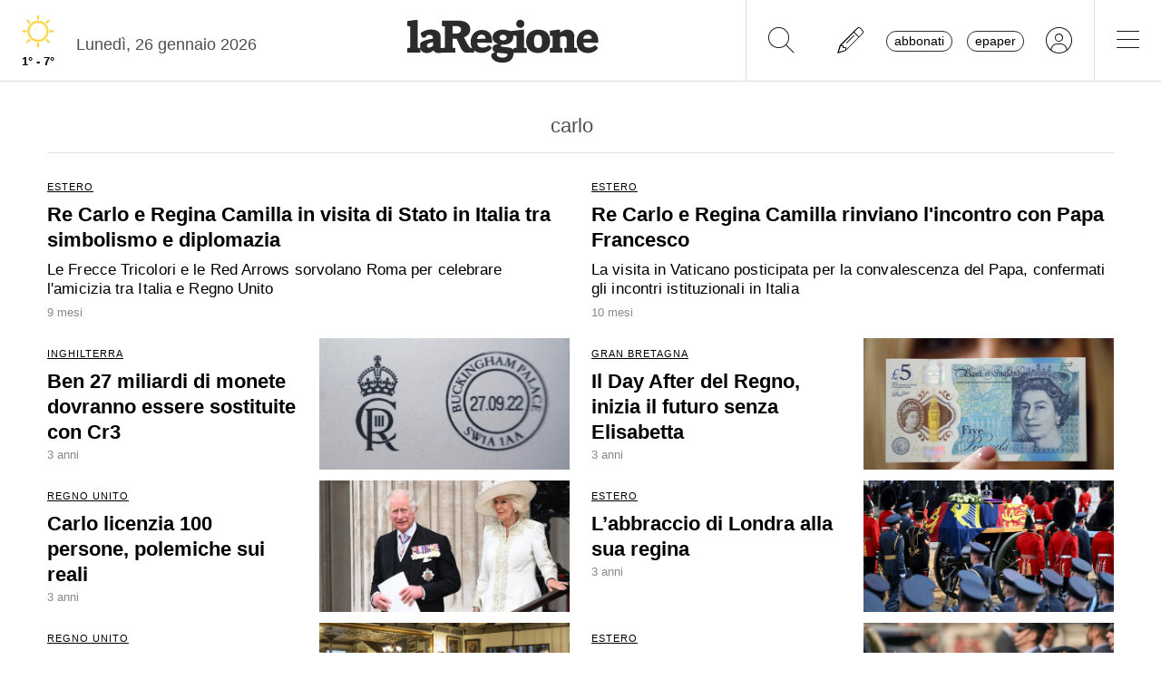

--- FILE ---
content_type: text/javascript
request_url: https://www.laregione.ch/lib/mbd5/js/modules/chips.min.js?fmt=b66a0c8e
body_size: 14919
content:
!function(t,e){"object"==typeof exports&&"object"==typeof module?module.exports=e():"function"==typeof define&&define.amd?define("chips",[],e):"object"==typeof exports?exports.chips=e():t.chips=e()}(this,function(){return n=[function(t,e,n){"use strict";var n=n(45),r=n.all;t.exports=n.IS_HTMLDDA?function(t){return"function"==typeof t||t===r}:function(t){return"function"==typeof t}},function(t,e,n){"use strict";var n=n(24),r=Function.prototype,i=r.call,r=n&&r.bind.bind(i,i);t.exports=n?r:function(t){return function(){return i.apply(t,arguments)}}},function(t,e,n){"use strict";t.exports=function(t){try{return!!t()}catch(t){return!0}}},function(n,t,e){"use strict";!function(t){function e(t){return t&&t.Math===Math&&t}n.exports=e("object"==typeof globalThis&&globalThis)||e("object"==typeof window&&window)||e("object"==typeof self&&self)||e("object"==typeof t&&t)||function(){return this}()||this||Function("return this")()}.call(this,e(70))},function(t,e,n){"use strict";var r=n(3),i=n(26),o=n(5),s=n(42),c=n(43),n=n(44),a=r.Symbol,u=i("wks"),l=n?a.for||a:a&&a.withoutSetter||s;t.exports=function(t){return o(u,t)||(u[t]=c&&o(a,t)?a[t]:l("Symbol."+t)),u[t]}},function(t,e,n){"use strict";var r=n(1),i=n(29),o=r({}.hasOwnProperty);t.exports=Object.hasOwn||function(t,e){return o(i(t),e)}},function(t,e,n){"use strict";n=n(2);t.exports=!n(function(){return 7!==Object.defineProperty({},1,{get:function(){return 7}})[1]})},function(t,e,n){"use strict";var r=n(6),i=n(47),o=n(46),s=n(8),c=n(48),a=TypeError,u=Object.defineProperty,l=Object.getOwnPropertyDescriptor,f="enumerable",p="configurable",h="writable";e.f=r?o?function(t,e,n){var r;return s(t),e=c(e),s(n),"function"==typeof t&&"prototype"===e&&"value"in n&&h in n&&!n[h]&&(r=l(t,e))&&r[h]&&(t[e]=n.value,n={configurable:(p in n?n:r)[p],enumerable:(f in n?n:r)[f],writable:!1}),u(t,e,n)}:u:function(t,e,n){if(s(t),e=c(e),s(n),i)try{return u(t,e,n)}catch(t){}if("get"in n||"set"in n)throw a("Accessors not supported");return"value"in n&&(t[e]=n.value),t}},function(t,e,n){"use strict";var r=n(9),i=String,o=TypeError;t.exports=function(t){if(r(t))return t;throw o(i(t)+" is not an object")}},function(t,e,n){"use strict";var r=n(0),n=n(45),i=n.all;t.exports=n.IS_HTMLDDA?function(t){return"object"==typeof t?null!==t:r(t)||t===i}:function(t){return"object"==typeof t?null!==t:r(t)}},function(t,e,n){"use strict";var n=n(24),r=Function.prototype.call;t.exports=n?r.bind(r):function(){return r.apply(r,arguments)}},function(t,e,n){"use strict";var r=n(6),i=n(7),o=n(36);t.exports=r?function(t,e,n){return i.f(t,e,o(1,n))}:function(t,e,n){return t[e]=n,t}},function(t,e,n){"use strict";var r=n(37),n=n(41);r({target:"RegExp",proto:!0,forced:/./.exec!==n},{exec:n})},function(t,e,n){"use strict";var r=n(68),i=n(15);t.exports=function(t){return r(i(t))}},function(t,e,n){"use strict";var n=n(1),r=n({}.toString),i=n("".slice);t.exports=function(t){return i(r(t),8,-1)}},function(t,e,n){"use strict";var r=n(25),i=TypeError;t.exports=function(t){if(r(t))throw i("Can't call method on "+t);return t}},function(t,e,n){"use strict";var s=n(0),c=n(7),a=n(55),u=n(28);t.exports=function(t,e,n,r){var i=(r=r||{}).enumerable,o=void 0!==r.name?r.name:e;if(s(n)&&a(n,o,r),r.global)i?t[e]=n:u(e,n);else{try{r.unsafe?t[e]&&(i=!0):delete t[e]}catch(t){}i?t[e]=n:c.f(t,e,{value:n,enumerable:!1,configurable:!r.nonConfigurable,writable:!r.nonWritable})}return t}},function(t,e,n){"use strict";var r=n(98),i=String;t.exports=function(t){if("Symbol"===r(t))throw TypeError("Cannot convert a Symbol value to a string");return i(t)}},function(t,e,n){"use strict";var r=n(13),i=n(69),o=n(35),s=n(23),c=n(7).f,a=n(84),u=n(94),l=n(19),n=n(6),f="Array Iterator",p=s.set,h=s.getterFor(f),s=(t.exports=a(Array,"Array",function(t,e){p(this,{type:f,target:r(t),index:0,kind:e})},function(){var t=h(this),e=t.target,n=t.kind,r=t.index++;if(!e||r>=e.length)return t.target=void 0,u(void 0,!0);switch(n){case"keys":return u(r,!1);case"values":return u(e[r],!1)}return u([r,e[r]],!1)},"values"),o.Arguments=o.Array);if(i("keys"),i("values"),i("entries"),!l&&n&&"values"!==s.name)try{c(s,"name",{value:"values"})}catch(t){}},function(t,e,n){"use strict";t.exports=!1},function(t,e,n){"use strict";function r(){}function i(t){t.write(v("")),t.close();var e=t.parentWindow.Object;return t=null,e}var o,s=n(8),c=n(73),a=n(33),u=n(32),l=n(82),f=n(30),n=n(34),p="prototype",h="script",d=n("IE_PROTO"),v=function(t){return"<"+h+">"+t+"</"+h+">"},g=function(){try{o=new ActiveXObject("htmlfile")}catch(t){}g="undefined"==typeof document||document.domain&&o?i(o):(t=f("iframe"),e="java"+h+":",t.style.display="none",l.appendChild(t),t.src=String(e),(e=t.contentWindow.document).open(),e.write(v("document.F=Object")),e.close(),e.F);for(var t,e,n=a.length;n--;)delete g[p][a[n]];return g()};u[d]=!0,t.exports=Object.create||function(t,e){var n;return null!==t?(r[p]=s(t),n=new r,r[p]=null,n[d]=t):n=g(),void 0===e?n:c.f(n,e)}},function(t,e,n){"use strict";var r=n(3),i=n(0);t.exports=function(t,e){return arguments.length<2?(n=r[t],i(n)?n:void 0):r[t]&&r[t][e];var n}},function(t,e,n){"use strict";var r=n(80);t.exports=function(t){t=+t;return t!=t||0==t?0:r(t)}},function(t,e,n){"use strict";var r,i,o,s,c=n(83),a=n(3),u=n(9),l=n(11),f=n(5),p=n(27),h=n(34),n=n(32),d="Object already initialized",v=a.TypeError,a=a.WeakMap,g=c||p.state?((o=p.state||(p.state=new a)).get=o.get,o.has=o.has,o.set=o.set,r=function(t,e){if(o.has(t))throw v(d);return e.facade=t,o.set(t,e),e},i=function(t){return o.get(t)||{}},function(t){return o.has(t)}):(n[s=h("state")]=!0,r=function(t,e){if(f(t,s))throw v(d);return e.facade=t,l(t,s,e),e},i=function(t){return f(t,s)?t[s]:{}},function(t){return f(t,s)});t.exports={set:r,get:i,has:g,enforce:function(t){return g(t)?i(t):r(t,{})},getterFor:function(e){return function(t){if(u(t)&&(t=i(t)).type===e)return t;throw v("Incompatible receiver, "+e+" required")}}}},function(t,e,n){"use strict";n=n(2);t.exports=!n(function(){var t=function(){}.bind();return"function"!=typeof t||t.hasOwnProperty("prototype")})},function(t,e,n){"use strict";t.exports=function(t){return null==t}},function(t,e,n){"use strict";var r=n(19),i=n(27);(t.exports=function(t,e){return i[t]||(i[t]=void 0!==e?e:{})})("versions",[]).push({version:"3.32.2",mode:r?"pure":"global",copyright:"© 2014-2023 Denis Pushkarev (zloirock.ru)",license:"https://github.com/zloirock/core-js/blob/v3.32.2/LICENSE",source:"https://github.com/zloirock/core-js"})},function(t,e,n){"use strict";var r=n(3),n=n(28),i="__core-js_shared__",r=r[i]||n(i,{});t.exports=r},function(t,e,n){"use strict";var r=n(3),i=Object.defineProperty;t.exports=function(e,n){try{i(r,e,{value:n,configurable:!0,writable:!0})}catch(t){r[e]=n}return n}},function(t,e,n){"use strict";var r=n(15),i=Object;t.exports=function(t){return i(r(t))}},function(t,e,n){"use strict";var r=n(3),n=n(9),i=r.document,o=n(i)&&n(i.createElement);t.exports=function(t){return o?i.createElement(t):{}}},function(t,e,n){"use strict";n=n(1);t.exports=n({}.isPrototypeOf)},function(t,e,n){"use strict";t.exports={}},function(t,e,n){"use strict";t.exports=["constructor","hasOwnProperty","isPrototypeOf","propertyIsEnumerable","toLocaleString","toString","valueOf"]},function(t,e,n){"use strict";var r=n(26),i=n(42),o=r("keys");t.exports=function(t){return o[t]||(o[t]=i(t))}},function(t,e,n){"use strict";t.exports={}},function(t,e,n){"use strict";t.exports=function(t,e){return{enumerable:!(1&t),configurable:!(2&t),writable:!(4&t),value:e}}},function(t,e,n){"use strict";var u=n(3),l=n(54).f,f=n(11),p=n(16),h=n(28),d=n(87),v=n(57);t.exports=function(t,e){var n,r,i,o=t.target,s=t.global,c=t.stat,a=s?u:c?u[o]||h(o,{}):(u[o]||{}).prototype;if(a)for(n in e){if(r=e[n],i=t.dontCallGetSet?(i=l(a,n))&&i.value:a[n],!v(s?n:o+(c?".":"#")+n,t.forced)&&void 0!==i){if(typeof r==typeof i)continue;d(r,i)}(t.sham||i&&i.sham)&&f(r,"sham",!0),p(a,n,r,t)}}},function(t,e,n){"use strict";var r=n(6),n=n(5),i=Function.prototype,o=r&&Object.getOwnPropertyDescriptor,n=n(i,"name"),s=n&&"something"===function(){}.name,r=n&&(!r||o(i,"name").configurable);t.exports={EXISTS:n,PROPER:s,CONFIGURABLE:r}},function(t,e,n){"use strict";function r(e,t){if(e){if(e[l]!==p)try{u(e,l,p)}catch(t){e[l]=p}if(e[f]||u(e,f,t),s[t])for(var n in a)if(e[n]!==a[n])try{u(e,n,a[n])}catch(t){e[n]=a[n]}}}var i,o=n(3),s=n(95),c=n(96),a=n(18),u=n(11),n=n(4),l=n("iterator"),f=n("toStringTag"),p=a.values;for(i in s)r(o[i]&&o[i].prototype,i);r(c,"DOMTokenList")},function(t,e,n){"use strict";var r=n(37),i=n(97).trim;r({target:"String",proto:!0,forced:n(100)("trim")},{trim:function(){return i(this)}})},function(t,e,n){"use strict";var d=n(10),r=n(1),v=n(17),g=n(63),i=n(64),o=n(26),m=n(20),y=n(23).get,s=n(65),n=n(66),b=o("native-string-replace",String.prototype.replace),x=RegExp.prototype.exec,C=x,_=r("".charAt),E=r("".indexOf),O=r("".replace),S=r("".slice),w=(o=/b*/g,d(x,r=/a/,"a"),d(x,o,"a"),0!==r.lastIndex||0!==o.lastIndex),I=i.BROKEN_CARET,j=void 0!==/()??/.exec("")[1];(w||j||I||s||n)&&(C=function(t){var e,n,r,i,o,s,c=this,a=y(c),t=v(t),u=a.raw;if(u)return u.lastIndex=c.lastIndex,f=d(C,u,t),c.lastIndex=u.lastIndex,f;var l=a.groups,u=I&&c.sticky,f=d(g,c),a=c.source,p=0,h=t;if(u&&(f=O(f,"y",""),-1===E(f,"g")&&(f+="g"),h=S(t,c.lastIndex),0<c.lastIndex&&(!c.multiline||c.multiline&&"\n"!==_(t,c.lastIndex-1))&&(a="(?: "+a+")",h=" "+h,p++),e=new RegExp("^(?:"+a+")",f)),j&&(e=new RegExp("^"+a+"$(?!\\s)",f)),w&&(n=c.lastIndex),r=d(x,u?e:c,h),u?r?(r.input=S(r.input,p),r[0]=S(r[0],p),r.index=c.lastIndex,c.lastIndex+=r[0].length):c.lastIndex=0:w&&r&&(c.lastIndex=c.global?r.index+r[0].length:n),j&&r&&1<r.length&&d(b,r[0],e,function(){for(i=1;i<arguments.length-2;i++)void 0===arguments[i]&&(r[i]=void 0)}),r&&l)for(r.groups=o=m(null),i=0;i<l.length;i++)o[(s=l[i])[0]]=r[s[1]];return r}),t.exports=C},function(t,e,n){"use strict";var n=n(1),r=0,i=Math.random(),o=n(1..toString);t.exports=function(t){return"Symbol("+(void 0===t?"":t)+")_"+o(++r+i,36)}},function(t,e,n){"use strict";var r=n(71),i=n(2),o=n(3).String;t.exports=!!Object.getOwnPropertySymbols&&!i(function(){var t=Symbol("symbol detection");return!o(t)||!(Object(t)instanceof Symbol)||!Symbol.sham&&r&&r<41})},function(t,e,n){"use strict";n=n(43);t.exports=n&&!Symbol.sham&&"symbol"==typeof Symbol.iterator},function(t,e,n){"use strict";var r="object"==typeof document&&document.all;t.exports={all:r,IS_HTMLDDA:void 0===r&&void 0!==r}},function(t,e,n){"use strict";var r=n(6),n=n(2);t.exports=r&&n(function(){return 42!==Object.defineProperty(function(){},"prototype",{value:42,writable:!1}).prototype})},function(t,e,n){"use strict";var r=n(6),i=n(2),o=n(30);t.exports=!r&&!i(function(){return 7!==Object.defineProperty(o("div"),"a",{get:function(){return 7}}).a})},function(t,e,n){"use strict";var r=n(74),i=n(49);t.exports=function(t){t=r(t,"string");return i(t)?t:t+""}},function(t,e,n){"use strict";var r=n(21),i=n(0),o=n(31),n=n(44),s=Object;t.exports=n?function(t){return"symbol"==typeof t}:function(t){var e=r("Symbol");return i(e)&&o(e.prototype,s(t))}},function(t,e,n){"use strict";var r=n(51),i=n(25);t.exports=function(t,e){t=t[e];return i(t)?void 0:r(t)}},function(t,e,n){"use strict";var r=n(0),i=n(75),o=TypeError;t.exports=function(t){if(r(t))return t;throw o(i(t)+" is not a function")}},function(t,e,n){"use strict";var r=n(1),s=n(5),c=n(13),a=n(78).indexOf,u=n(32),l=r([].push);t.exports=function(t,e){var n,r=c(t),i=0,o=[];for(n in r)!s(u,n)&&s(r,n)&&l(o,n);for(;e.length>i;)!s(r,n=e[i++])||~a(o,n)||l(o,n);return o}},function(t,e,n){"use strict";var r=n(22),i=Math.min;t.exports=function(t){return 0<t?i(r(t),9007199254740991):0}},function(t,e,n){"use strict";var r=n(6),i=n(10),o=n(85),s=n(36),c=n(13),a=n(48),u=n(5),l=n(47),f=Object.getOwnPropertyDescriptor;e.f=r?f:function(t,e){if(t=c(t),e=a(e),l)try{return f(t,e)}catch(t){}if(u(t,e))return s(!i(o.f,t,e),t[e])}},function(t,e,n){"use strict";var r=n(1),i=n(2),o=n(0),s=n(5),c=n(6),a=n(38).CONFIGURABLE,u=n(86),n=n(23),l=n.enforce,f=n.get,p=String,h=Object.defineProperty,d=r("".slice),v=r("".replace),g=r([].join),m=c&&!i(function(){return 8!==h(function(){},"length",{value:8}).length}),y=String(String).split("String"),n=t.exports=function(t,e,n){"Symbol("===d(p(e),0,7)&&(e="["+v(p(e),/^Symbol\(([^)]*)\)/,"$1")+"]"),n&&n.getter&&(e="get "+e),n&&n.setter&&(e="set "+e),(!s(t,"name")||a&&t.name!==e)&&(c?h(t,"name",{value:e,configurable:!0}):t.name=e),m&&n&&s(n,"arity")&&t.length!==n.arity&&h(t,"length",{value:n.arity});try{n&&s(n,"constructor")&&n.constructor?c&&h(t,"prototype",{writable:!1}):t.prototype&&(t.prototype=void 0)}catch(t){}n=l(t);return s(n,"source")||(n.source=g(y,"string"==typeof e?e:"")),t};Function.prototype.toString=n(function(){return o(this)&&f(this).source||u(this)},"toString")},function(t,e,n){"use strict";var r=n(52),i=n(33).concat("length","prototype");e.f=Object.getOwnPropertyNames||function(t){return r(t,i)}},function(t,e,n){"use strict";function r(t,e){return(t=a[c(t)])===l||t!==u&&(o(e)?i(e):!!e)}var i=n(2),o=n(0),s=/#|\.prototype\./,c=r.normalize=function(t){return String(t).replace(s,".").toLowerCase()},a=r.data={},u=r.NATIVE="N",l=r.POLYFILL="P";t.exports=r},function(t,e,n){"use strict";var r,i,o=n(2),s=n(0),c=n(9),a=n(20),u=n(59),l=n(16),f=n(4),n=n(19),p=f("iterator"),f=!1;[].keys&&("next"in(i=[].keys())?(u=u(u(i)))!==Object.prototype&&(r=u):f=!0),!c(r)||o(function(){var t={};return r[p].call(t)!==t})?r={}:n&&(r=a(r)),s(r[p])||l(r,p,function(){return this}),t.exports={IteratorPrototype:r,BUGGY_SAFARI_ITERATORS:f}},function(t,e,n){"use strict";var r=n(5),i=n(0),o=n(29),s=n(34),n=n(91),c=s("IE_PROTO"),a=Object,u=a.prototype;t.exports=n?a.getPrototypeOf:function(t){var e,t=o(t);return r(t,c)?t[c]:(e=t.constructor,i(e)&&t instanceof e?e.prototype:t instanceof a?u:null)}},function(t,e,n){"use strict";var r=n(7).f,i=n(5),o=n(4)("toStringTag");t.exports=function(t,e,n){(t=t&&!n?t.prototype:t)&&!i(t,o)&&r(t,o,{configurable:!0,value:e})}},function(t,e,n){"use strict";var i=n(92),o=n(8),s=n(93);t.exports=Object.setPrototypeOf||("__proto__"in{}?function(){var n,r=!1,t={};try{(n=i(Object.prototype,"__proto__","set"))(t,[]),r=t instanceof Array}catch(t){}return function(t,e){return o(t),s(e),r?n(t,e):t.__proto__=e,t}}():void 0)},function(t,e,n){"use strict";t.exports="\t\n\v\f\r                　\u2028\u2029\ufeff"},function(t,e,n){"use strict";var r=n(8);t.exports=function(){var t=r(this),e="";return t.hasIndices&&(e+="d"),t.global&&(e+="g"),t.ignoreCase&&(e+="i"),t.multiline&&(e+="m"),t.dotAll&&(e+="s"),t.unicode&&(e+="u"),t.unicodeSets&&(e+="v"),t.sticky&&(e+="y"),e}},function(t,e,n){"use strict";var r=n(2),i=n(3).RegExp,n=r(function(){var t=i("a","y");return t.lastIndex=2,null!==t.exec("abcd")}),o=n||r(function(){return!i("a","y").sticky}),r=n||r(function(){var t=i("^r","gy");return t.lastIndex=2,null!==t.exec("str")});t.exports={BROKEN_CARET:r,MISSED_STICKY:o,UNSUPPORTED_Y:n}},function(t,e,n){"use strict";var r=n(2),i=n(3).RegExp;t.exports=r(function(){var t=i(".","s");return!(t.dotAll&&t.exec("\n")&&"s"===t.flags)})},function(t,e,n){"use strict";var r=n(2),i=n(3).RegExp;t.exports=r(function(){var t=i("(?<a>b)","g");return"b"!==t.exec("b").groups.a||"bc"!=="b".replace(t,"$<a>c")})},function(t,e,n){"use strict";var _=n(108),i=n(10),r=n(1),o=n(109),s=n(2),E=n(8),O=n(0),c=n(25),S=n(22),w=n(53),I=n(17),a=n(15),j=n(111),u=n(50),T=n(113),A=n(114),l=n(4)("replace"),k=Math.max,L=Math.min,R=r([].concat),P=r([].push),D=r("".indexOf),M=r("".slice),n="$0"==="a".replace(/./,"$0"),f=!!/./[l]&&""===/./[l]("a","$0");o("replace",function(t,b,x){var C=f?"$":"$0";return[function(t,e){var n=a(this),r=c(t)?void 0:u(t,l);return r?i(r,t,n,e):i(b,I(n),t,e)},function(t,e){var n=E(this),r=I(t);if("string"==typeof e&&-1===D(e,C)&&-1===D(e,"$<")){t=x(b,n,r,e);if(t.done)return t.value}for(var i,o=O(e),s=(o||(e=I(e)),n.global),c=(s&&(i=n.unicode,n.lastIndex=0),[]);null!==(p=A(n,r))&&(P(c,p),s);)""===I(p[0])&&(n.lastIndex=j(r,w(n.lastIndex),i));for(var a,u="",l=0,f=0;f<c.length;f++){for(var p,h=I((p=c[f])[0]),d=k(L(S(p.index),r.length),0),v=[],g=1;g<p.length;g++)P(v,void 0===(a=p[g])?a:String(a));var m=p.groups,y=o?(y=R([h],v,d,r),void 0!==m&&P(y,m),I(_(e,void 0,y))):T(h,r,d,v,m,e);l<=d&&(u+=M(r,l,d)+y,l=d+h.length)}return u+M(r,l)}]},!!s(function(){var t=/./;return t.exec=function(){var t=[];return t.groups={a:"7"},t},"7"!=="".replace(t,"$<a>")})||!n||f)},function(t,e,n){"use strict";var r=n(1),i=n(2),o=n(14),s=Object,c=r("".split);t.exports=i(function(){return!s("z").propertyIsEnumerable(0)})?function(t){return"String"===o(t)?c(t,""):s(t)}:s},function(t,e,n){"use strict";var r=n(4),i=n(20),n=n(7).f,o=r("unscopables"),s=Array.prototype;void 0===s[o]&&n(s,o,{configurable:!0,value:i(null)}),t.exports=function(t){s[o][t]=!0}},function(t,e){var n=function(){return this}();try{n=n||new Function("return this")()}catch(t){"object"==typeof window&&(n=window)}t.exports=n},function(t,e,n){"use strict";var r,i,o=n(3),n=n(72),s=o.process,o=o.Deno,s=s&&s.versions||o&&o.version,o=s&&s.v8;!(i=o?0<(r=o.split("."))[0]&&r[0]<4?1:+(r[0]+r[1]):i)&&n&&(!(r=n.match(/Edge\/(\d+)/))||74<=r[1])&&(r=n.match(/Chrome\/(\d+)/))&&(i=+r[1]),t.exports=i},function(t,e,n){"use strict";t.exports="undefined"!=typeof navigator&&String(navigator.userAgent)||""},function(t,e,n){"use strict";var r=n(6),i=n(46),c=n(7),a=n(8),u=n(13),l=n(77);e.f=r&&!i?Object.defineProperties:function(t,e){a(t);for(var n,r=u(e),i=l(e),o=i.length,s=0;s<o;)c.f(t,n=i[s++],r[n]);return t}},function(t,e,n){"use strict";var r=n(10),i=n(9),o=n(49),s=n(50),c=n(76),n=n(4),a=TypeError,u=n("toPrimitive");t.exports=function(t,e){if(!i(t)||o(t))return t;var n=s(t,u);if(n){if(n=r(n,t,e=void 0===e?"default":e),!i(n)||o(n))return n;throw a("Can't convert object to primitive value")}return c(t,e=void 0===e?"number":e)}},function(t,e,n){"use strict";var r=String;t.exports=function(t){try{return r(t)}catch(t){return"Object"}}},function(t,e,n){"use strict";var i=n(10),o=n(0),s=n(9),c=TypeError;t.exports=function(t,e){var n,r;if("string"===e&&o(n=t.toString)&&!s(r=i(n,t)))return r;if(o(n=t.valueOf)&&!s(r=i(n,t)))return r;if("string"!==e&&o(n=t.toString)&&!s(r=i(n,t)))return r;throw c("Can't convert object to primitive value")}},function(t,e,n){"use strict";var r=n(52),i=n(33);t.exports=Object.keys||function(t){return r(t,i)}},function(t,e,n){"use strict";function r(c){return function(t,e,n){var r,i=a(t),o=l(i),s=u(n,o);if(c&&e!=e){for(;s<o;)if((r=i[s++])!=r)return!0}else for(;s<o;s++)if((c||s in i)&&i[s]===e)return c||s||0;return!c&&-1}}var a=n(13),u=n(79),l=n(81);t.exports={includes:r(!0),indexOf:r(!1)}},function(t,e,n){"use strict";var r=n(22),i=Math.max,o=Math.min;t.exports=function(t,e){t=r(t);return t<0?i(t+e,0):o(t,e)}},function(t,e,n){"use strict";var r=Math.ceil,i=Math.floor;t.exports=Math.trunc||function(t){t=+t;return(0<t?i:r)(t)}},function(t,e,n){"use strict";var r=n(53);t.exports=function(t){return r(t.length)}},function(t,e,n){"use strict";n=n(21);t.exports=n("document","documentElement")},function(t,e,n){"use strict";var r=n(3),n=n(0),r=r.WeakMap;t.exports=n(r)&&/native code/.test(String(r))},function(t,e,n){"use strict";function v(){return this}var g=n(37),m=n(10),y=n(19),r=n(38),b=n(0),x=n(90),C=n(59),_=n(61),E=n(60),O=n(11),S=n(16),i=n(4),w=n(35),n=n(58),I=r.PROPER,j=r.CONFIGURABLE,T=n.IteratorPrototype,A=n.BUGGY_SAFARI_ITERATORS,k=i("iterator"),L="values",R="entries";t.exports=function(t,e,n,r,i,o,s){x(n,e,r);function c(t){if(t===i&&h)return h;if(!A&&t&&t in f)return f[t];switch(t){case"keys":case L:case R:return function(){return new n(this,t)}}return function(){return new n(this)}}var a,u,r=e+" Iterator",l=!1,f=t.prototype,p=f[k]||f["@@iterator"]||i&&f[i],h=!A&&p||c(i),d="Array"===e&&f.entries||p;if(d&&(d=C(d.call(new t)))!==Object.prototype&&d.next&&(y||C(d)===T||(_?_(d,T):b(d[k])||S(d,k,v)),E(d,r,!0,!0),y)&&(w[r]=v),I&&i===L&&p&&p.name!==L&&(!y&&j?O(f,"name",L):(l=!0,h=function(){return m(p,this)})),i)if(a={values:c(L),keys:o?h:c("keys"),entries:c(R)},s)for(u in a)!A&&!l&&u in f||S(f,u,a[u]);else g({target:e,proto:!0,forced:A||l},a);return y&&!s||f[k]===h||S(f,k,h,{name:i}),w[e]=h,a}},function(t,e,n){"use strict";var r={}.propertyIsEnumerable,i=Object.getOwnPropertyDescriptor,o=i&&!r.call({1:2},1);e.f=o?function(t){t=i(this,t);return!!t&&t.enumerable}:r},function(t,e,n){"use strict";var r=n(1),i=n(0),n=n(27),o=r(Function.toString);i(n.inspectSource)||(n.inspectSource=function(t){return o(t)}),t.exports=n.inspectSource},function(t,e,n){"use strict";var a=n(5),u=n(88),l=n(54),f=n(7);t.exports=function(t,e,n){for(var r=u(e),i=f.f,o=l.f,s=0;s<r.length;s++){var c=r[s];a(t,c)||n&&a(n,c)||i(t,c,o(e,c))}}},function(t,e,n){"use strict";var r=n(21),i=n(1),o=n(56),s=n(89),c=n(8),a=i([].concat);t.exports=r("Reflect","ownKeys")||function(t){var e=o.f(c(t)),n=s.f;return n?a(e,n(t)):e}},function(t,e,n){"use strict";e.f=Object.getOwnPropertySymbols},function(t,e,n){"use strict";function i(){return this}var o=n(58).IteratorPrototype,s=n(20),c=n(36),a=n(60),u=n(35);t.exports=function(t,e,n,r){e+=" Iterator";return t.prototype=s(o,{next:c(+!r,n)}),a(t,e,!1,!0),u[e]=i,t}},function(t,e,n){"use strict";n=n(2);t.exports=!n(function(){function t(){}return t.prototype.constructor=null,Object.getPrototypeOf(new t)!==t.prototype})},function(t,e,n){"use strict";var r=n(1),i=n(51);t.exports=function(t,e,n){try{return r(i(Object.getOwnPropertyDescriptor(t,e)[n]))}catch(t){}}},function(t,e,n){"use strict";var r=n(0),i=String,o=TypeError;t.exports=function(t){if("object"==typeof t||r(t))return t;throw o("Can't set "+i(t)+" as a prototype")}},function(t,e,n){"use strict";t.exports=function(t,e){return{value:t,done:e}}},function(t,e,n){"use strict";t.exports={CSSRuleList:0,CSSStyleDeclaration:0,CSSValueList:0,ClientRectList:0,DOMRectList:0,DOMStringList:0,DOMTokenList:1,DataTransferItemList:0,FileList:0,HTMLAllCollection:0,HTMLCollection:0,HTMLFormElement:0,HTMLSelectElement:0,MediaList:0,MimeTypeArray:0,NamedNodeMap:0,NodeList:1,PaintRequestList:0,Plugin:0,PluginArray:0,SVGLengthList:0,SVGNumberList:0,SVGPathSegList:0,SVGPointList:0,SVGStringList:0,SVGTransformList:0,SourceBufferList:0,StyleSheetList:0,TextTrackCueList:0,TextTrackList:0,TouchList:0}},function(t,e,n){"use strict";n=n(30)("span").classList,n=n&&n.constructor&&n.constructor.prototype;t.exports=n===Object.prototype?void 0:n},function(t,e,n){"use strict";function r(e){return function(t){t=s(o(t));return 1&e&&(t=c(t,a,"")),t=2&e?c(t,u,"$1"):t}}var i=n(1),o=n(15),s=n(17),n=n(62),c=i("".replace),a=RegExp("^["+n+"]+"),u=RegExp("(^|[^"+n+"])["+n+"]+$");t.exports={start:r(1),end:r(2),trim:r(3)}},function(t,e,n){"use strict";var r=n(99),i=n(0),o=n(14),s=n(4)("toStringTag"),c=Object,a="Arguments"===o(function(){return arguments}());t.exports=r?o:function(t){var e;return void 0===t?"Undefined":null===t?"Null":"string"==typeof(e=function(t,e){try{return t[e]}catch(t){}}(t=c(t),s))?e:a?o(t):"Object"===(e=o(t))&&i(t.callee)?"Arguments":e}},function(t,e,n){"use strict";var r={};r[n(4)("toStringTag")]="z",t.exports="[object z]"===String(r)},function(t,e,n){"use strict";var r=n(38).PROPER,i=n(2),o=n(62);t.exports=function(t){return i(function(){return!!o[t]()||"​᠎"!=="​᠎"[t]()||r&&o[t].name!==t})}},function(M,N,t){"use strict";var e=t(6),n=t(3),r=t(1),i=t(57),u=t(102),l=t(11),o=t(56).f,f=t(31),p=t(103),h=t(17),d=t(104),s=t(64),c=t(105),a=t(16),v=t(2),g=t(5),m=t(23).enforce,y=t(106),b=t(4),x=t(65),C=t(66),_=b("match"),E=n.RegExp,O=E.prototype,S=n.SyntaxError,w=r(O.exec),I=r("".charAt),j=r("".replace),T=r("".indexOf),F=r("".slice),$=/^\?<[^\s\d!#%&*+<=>@^][^\s!#%&*+<=>@^]*>/,A=/a/g,k=/a/g,t=new E(A)!==A,L=s.MISSED_STICKY,W=s.UNSUPPORTED_Y,b=e&&(!t||L||x||C||v(function(){return k[_]=!1,E(A)!==A||E(k)===k||"/a/i"!==String(E(A,"i"))}));if(i("RegExp",b)){for(var R=function(t,e){var n,r,i=f(O,this),o=p(t),s=void 0===e,c=[],a=t;if(!i&&o&&s&&t.constructor===R)return t;if((o||f(O,t))&&(t=t.source,s)&&(e=d(a)),t=void 0===t?"":h(t),e=void 0===e?"":h(e),a=t,o=e=x&&"dotAll"in A&&(n=!!e&&-1<T(e,"s"))?j(e,/s/g,""):e,L&&"sticky"in A&&(r=!!e&&-1<T(e,"y"))&&W&&(e=j(e,/y/g,"")),C&&(t=(s=function(t){for(var e,n=t.length,r=0,i="",o=[],s={},c=!1,a=!1,u=0,l="";r<=n;r++){if("\\"===(e=I(t,r)))e+=I(t,++r);else if("]"===e)c=!1;else if(!c)switch(!0){case"["===e:c=!0;break;case"("===e:w($,F(t,r+1))&&(r+=2,a=!0),i+=e,u++;continue;case">"===e&&a:if(""===l||g(s,l))throw new S("Invalid capture group name");s[l]=!0,a=!(o[o.length]=[l,u]),l="";continue}a?l+=e:i+=e}return[i,o]}(t))[0],c=s[1]),s=u(E(t,e),i?this:O,R),(n||r||c.length)&&(e=m(s),n&&(e.dotAll=!0,e.raw=R(function(t){for(var e,n=t.length,r=0,i="",o=!1;r<=n;r++)"\\"===(e=I(t,r))?i+=e+I(t,++r):o||"."!==e?("["===e?o=!0:"]"===e&&(o=!1),i+=e):i+="[\\s\\S]";return i}(t),o)),r&&(e.sticky=!0),c.length)&&(e.groups=c),t!==a)try{l(s,"source",""===a?"(?:)":a)}catch(t){}return s},P=o(E),D=0;P.length>D;)c(R,E,P[D++]);(O.constructor=R).prototype=O,a(n,"RegExp",R,{constructor:!0})}y("RegExp")},function(t,e,n){"use strict";var r=n(0),i=n(9),o=n(61);t.exports=function(t,e,n){return o&&r(e=e.constructor)&&e!==n&&i(e=e.prototype)&&e!==n.prototype&&o(t,e),t}},function(t,e,n){"use strict";var r=n(9),i=n(14),o=n(4)("match");t.exports=function(t){var e;return r(t)&&(void 0!==(e=t[o])?!!e:"RegExp"===i(t))}},function(t,e,n){"use strict";var r=n(10),i=n(5),o=n(31),s=n(63),c=RegExp.prototype;t.exports=function(t){var e=t.flags;return void 0!==e||"flags"in c||i(t,"flags")||!o(c,t)?e:r(s,t)}},function(t,e,n){"use strict";var r=n(7).f;t.exports=function(t,e,n){n in t||r(t,n,{configurable:!0,get:function(){return e[n]},set:function(t){e[n]=t}})}},function(t,e,n){"use strict";var r=n(21),i=n(107),o=n(4),s=n(6),c=o("species");t.exports=function(t){t=r(t);s&&t&&!t[c]&&i(t,c,{configurable:!0,get:function(){return this}})}},function(t,e,n){"use strict";var r=n(55),i=n(7);t.exports=function(t,e,n){return n.get&&r(n.get,e,{getter:!0}),n.set&&r(n.set,e,{setter:!0}),i.f(t,e,n)}},function(t,e,n){"use strict";var n=n(24),r=Function.prototype,i=r.apply,o=r.call;t.exports="object"==typeof Reflect&&Reflect.apply||(n?o.bind(i):function(){return o.apply(i,arguments)})},function(t,e,n){"use strict";n(12);var a=n(110),u=n(16),l=n(41),f=n(2),p=n(4),h=n(11),d=p("species"),v=RegExp.prototype;t.exports=function(n,t,e,r){var s,i=p(n),c=!f(function(){var t={};return t[i]=function(){return 7},7!==""[n](t)}),o=c&&!f(function(){var t=!1,e=/a/;return"split"===n&&((e={constructor:{}}).constructor[d]=function(){return e},e.flags="",e[i]=/./[i]),e.exec=function(){return t=!0,null},e[i](""),!t});c&&o&&!e||(s=a(/./[i]),o=t(i,""[n],function(t,e,n,r,i){var t=a(t),o=e.exec;return o===l||o===v.exec?c&&!i?{done:!0,value:s(e,n,r)}:{done:!0,value:t(n,e,r)}:{done:!1}}),u(String.prototype,n,o[0]),u(v,i,o[1])),r&&h(v[i],"sham",!0)}},function(t,e,n){"use strict";var r=n(14),i=n(1);t.exports=function(t){if("Function"===r(t))return i(t)}},function(t,e,n){"use strict";var r=n(112).charAt;t.exports=function(t,e,n){return e+(n?r(t,e).length:1)}},function(t,e,n){"use strict";function r(i){return function(t,e){var n,t=s(c(t)),e=o(e),r=t.length;return e<0||r<=e?i?"":void 0:(n=u(t,e))<55296||56319<n||e+1===r||(r=u(t,e+1))<56320||57343<r?i?a(t,e):n:i?l(t,e,e+2):r-56320+(n-55296<<10)+65536}}var i=n(1),o=n(22),s=n(17),c=n(15),a=i("".charAt),u=i("".charCodeAt),l=i("".slice);t.exports={codeAt:r(!1),charAt:r(!0)}},function(t,e,n){"use strict";var r=n(1),i=n(29),p=Math.floor,h=r("".charAt),d=r("".replace),v=r("".slice),g=/\$([$&'`]|\d{1,2}|<[^>]*>)/g,m=/\$([$&'`]|\d{1,2})/g;t.exports=function(o,s,c,a,u,t){var l=c+o.length,f=a.length,e=m;return void 0!==u&&(u=i(u),e=g),d(t,e,function(t,e){var n;switch(h(e,0)){case"$":return"$";case"&":return o;case"`":return v(s,0,c);case"'":return v(s,l);case"<":n=u[v(e,1,-1)];break;default:var r,i=+e;if(0==i)return t;if(f<i)return 0!==(r=p(i/10))&&r<=f?void 0===a[r-1]?h(e,1):a[r-1]+h(e,1):t;n=a[i-1]}return void 0===n?"":n})}},function(t,e,n){"use strict";var r=n(10),i=n(8),o=n(0),s=n(14),c=n(41),a=TypeError;t.exports=function(t,e){var n=t.exec;if(o(n))return null!==(n=r(n,t,e))&&i(n),n;if("RegExp"===s(t))return r(c,t,e);throw a("RegExp#exec called on incompatible receiver")}},,function(M,t,e){"use strict";e.r(t);e(18),e(39),e(40),e(12),e(101);const n=(i,o,s)=>{Object.keys(s).forEach(t=>{var e,n=s[t],r=o[t],r=r&&((e=r)[0]||e).nodeType?"element":null==(e=r)?"".concat(e):{}.toString.call(e).match(/\s([a-z]+)/i)[1].toLowerCase();if(!new RegExp(n).test(r))throw new Error("".concat(i.toUpperCase(),": ")+'Option "'.concat(t,'" provided type "').concat(r,'" ')+'but expected type "'.concat(n,'".'))})};const r=()=>{var t=window["jQuery"];return t&&!document.body.hasAttribute("data-mdb-no-jquery")?t:null},i=t=>{"loading"===document.readyState?document.addEventListener("DOMContentLoaded",t):t()};document.documentElement.dir;const o=t=>document.createElement(t);e(67);function s(t){return"true"===t||"false"!==t&&(t===Number(t).toString()?Number(t):""===t||"null"===t?null:t)}function c(t){return t.replace(/[A-Z]/g,t=>"-".concat(t.toLowerCase()))}var a={setDataAttribute(t,e,n){t.setAttribute("data-mdb-".concat(c(e)),n)},removeDataAttribute(t,e){t.removeAttribute("data-mdb-".concat(c(e)))},getDataAttributes(t){if(!t)return{};const n={...t.dataset};return Object.keys(n).filter(t=>t.startsWith("mdb")).forEach(t=>{let e=t.replace(/^mdb/,"");e=e.charAt(0).toLowerCase()+e.slice(1,e.length),n[e]=s(n[t])}),n},getDataAttribute(t,e){return s(t.getAttribute("data-mdb-".concat(c(e))))},offset(t){t=t.getBoundingClientRect();return{top:t.top+document.body.scrollTop,left:t.left+document.body.scrollLeft}},position(t){return{top:t.offsetTop,left:t.offsetLeft}},style(t,e){Object.assign(t.style,e)},toggleClass(t,e){t&&(t.classList.contains(e)?t.classList.remove(e):t.classList.add(e))},addClass(t,e){t.classList.contains(e)||t.classList.add(e)},addStyle(e,n){Object.keys(n).forEach(t=>{e.style[t]=n[t]})},removeClass(t,e){t.classList.contains(e)&&t.classList.remove(e)},hasClass(t,e){return t.classList.contains(e)}};var u={closest(t,e){return t.closest(e)},matches(t,e){return t.matches(e)},find(t){var e=1<arguments.length&&void 0!==arguments[1]?arguments[1]:document.documentElement;return[].concat(...Element.prototype.querySelectorAll.call(e,t))},findOne(t){var e=1<arguments.length&&void 0!==arguments[1]?arguments[1]:document.documentElement;return Element.prototype.querySelector.call(e,t)},children(t,e){return[].concat(...t.children).filter(t=>t.matches(e))},parents(t,e){var n=[];let r=t.parentNode;for(;r&&r.nodeType===Node.ELEMENT_NODE&&3!==r.nodeType;)this.matches(r,e)&&n.push(r),r=r.parentNode;return n},prev(t,e){let n=t.previousElementSibling;for(;n;){if(n.matches(e))return[n];n=n.previousElementSibling}return[]},next(t,e){let n=t.nextElementSibling;for(;n;){if(this.matches(n,e))return[n];n=n.nextElementSibling}return[]}};const l=(()=>{const r={};let i=1;return{set(t,e,n){void 0===t[e]&&(t[e]={key:e,id:i},i++),r[t[e].id]=n},get(t,e){return t&&void 0!==t[e]&&(t=t[e]).key===e?r[t.id]:null},delete(t,e){var n;void 0!==t[e]&&(n=t[e]).key===e&&(delete r[n.id],delete t[e])}}})();var f={setData(t,e,n){l.set(t,e,n)},getData(t,e){return l.get(t,e)},removeData(t,e){l.delete(t,e)}};const p=r(),N=/[^.]*(?=\..*)\.|.*/,h=/\..*/,F=/::\d+$/,d={};let v=1;const $={mouseenter:"mouseover",mouseleave:"mouseout"},g=["click","dblclick","mouseup","mousedown","contextmenu","mousewheel","DOMMouseScroll","mouseover","mouseout","mousemove","selectstart","selectend","keydown","keypress","keyup","orientationchange","touchstart","touchmove","touchend","touchcancel","pointerdown","pointermove","pointerup","pointerleave","pointercancel","gesturestart","gesturechange","gestureend","focus","blur","change","reset","select","submit","focusin","focusout","load","unload","beforeunload","resize","move","DOMContentLoaded","readystatechange","error","abort","scroll"];function m(t,e){return e&&"".concat(e,"::").concat(v++)||t.uidEvent||v++}function y(t){var e=m(t);return t.uidEvent=e,d[e]=d[e]||{},d[e]}function b(n,r,t){var i=2<arguments.length&&void 0!==t?t:null,o=Object.keys(n);for(let t=0,e=o.length;t<e;t++){var s=n[o[t]];if(s.originalHandler===r&&s.delegationSelector===i)return s}return null}function x(t,e,n){var r="string"==typeof e,n=r?n:e;let i=t.replace(h,"");e=$[i],e&&(i=e),e=-1<g.indexOf(i);return[r,n,i=e?i:t]}function C(t,e,n,r,i){var o,s,c,a,u,l,f,p,h,d;"string"==typeof e&&t&&(n||(n=r,r=null),[o,s,c]=x(e,n,r),(u=b(a=(a=y(t))[c]||(a[c]={}),s,o?n:null))?u.oneOff=u.oneOff&&i:(u=m(s,e.replace(N,"")),(e=o?(p=t,h=n,d=r,function n(r){var i=p.querySelectorAll(h);for(let e=r["target"];e&&e!==this;e=e.parentNode)for(let t=i.length;t--;)if(i[t]===e)return r.delegateTarget=e,n.oneOff&&E.off(p,r.type,d),d.apply(e,[r]);return null}):(l=t,f=n,function t(e){return e.delegateTarget=l,t.oneOff&&E.off(l,e.type,f),f.apply(l,[e])})).delegationSelector=o?n:null,e.originalHandler=s,e.oneOff=i,a[e.uidEvent=u]=e,t.addEventListener(c,e,o)))}function _(t,e,n,r,i){r=b(e[n],r,i);r&&(t.removeEventListener(n,r,Boolean(i)),delete e[n][r.uidEvent])}const E={on(t,e,n,r){C(t,e,n,r,!1)},one(t,e,n,r){C(t,e,n,r,!0)},extend(r,t,i){t.forEach(t=>{E.on(r,"".concat(t.name,".bs.").concat(i),e=>{const n={};t.parametersToCopy&&t.parametersToCopy.forEach(t=>{n[t]=e[t]}),E.trigger(r,"".concat(t.name,".mdb.").concat(i),n).defaultPrevented&&e.preventDefault()})})},off(s,c,t,e){if("string"==typeof c&&s){const[n,r,i]=x(c,t,e),o=i!==c,a=y(s);e="."===c.charAt(0);if(void 0!==r)return a&&a[i]?void _(s,a,i,r,n?t:null):void 0;e&&Object.keys(a).forEach(t=>{{var e=s,n=a,r=t,i=c.slice(1);const o=n[r]||{};Object.keys(o).forEach(t=>{-1<t.indexOf(i)&&(t=o[t],_(e,n,r,t.originalHandler,t.delegationSelector))})}});const u=a[i]||{};Object.keys(u).forEach(t=>{var e=t.replace(F,"");(!o||-1<c.indexOf(e))&&(e=u[t],_(s,a,i,e.originalHandler,e.delegationSelector))})}},trigger(t,e,n){if("string"!=typeof e||!t)return null;var r=e.replace(h,""),i=e!==r,o=-1<g.indexOf(r);let s,c=!0,a=!0,u=!1,l=null;return i&&p&&(s=p.Event(e,n),p(t).trigger(s),c=!s.isPropagationStopped(),a=!s.isImmediatePropagationStopped(),u=s.isDefaultPrevented()),o?(l=document.createEvent("HTMLEvents")).initEvent(r,c,!0):l=new CustomEvent(e,{bubbles:c,cancelable:!0}),void 0!==n&&Object.keys(n).forEach(t=>{Object.defineProperty(l,t,{get(){return n[t]}})}),u&&l.preventDefault(),a&&t.dispatchEvent(l),l.defaultPrevented&&void 0!==s&&s.preventDefault(),l}};var O=E;const S="chip",w="mdb.".concat(S),I=".close",W={text:"string",closeIcon:"boolean",img:"object"},K={text:"",closeIcon:!1,img:{path:"",alt:""}};class j{constructor(t){var e=1<arguments.length&&void 0!==arguments[1]?arguments[1]:{};this._element=t,this._options=this._getConfig(e)}static get NAME(){return S}init(){this._appendCloseIcon(),this._handleDelete(),this._handleTextChip(),this._handleClickOnChip()}dispose(){this._element=null,this._options=null,O.off(this._element,"click")}appendChip(){var{text:t,closeIcon:e}=this._options,t={text:t,closeIcon:e};return t=t.text,'<div class="chip btn"><span class="text-chip">'.concat(t,'</span> <i class="close fas fa-times"></i></div>')}_appendCloseIcon(){var t,e=0<arguments.length&&void 0!==arguments[0]?arguments[0]:this._element;0<u.find(I,this._element).length||this._options.closeIcon&&((t=o("i")).classList="close fas fa-times",e.insertAdjacentElement("beforeend",t))}_handleClickOnChip(){O.on(this._element,"click",t=>{var e=t.target["textContent"],n={};n.tag=e.trim(),O.trigger("select.mdb.chip",{event:t,obj:n})})}_handleDelete(){0!==u.find(I,this._element).length&&O.on(this._element,"click",I,()=>{O.trigger(this._element,"delete.mdb.chips"),this._element.remove()})}_handleTextChip(){""===this._element.innerText&&(this._element.innerText=this._options.text)}_getConfig(t){t={...K,...a.getDataAttributes(this._element),...t};return n(S,t,W),t}static jQueryInterface(n){return this.each(function(){let t=f.getData(this,w);var e="object"==typeof n&&n;if((t||!/dispose|hide/.test(n))&&(t=t||new j(this,e),"string"==typeof n)){if(void 0===t[n])throw new TypeError('No method named "'.concat(n,'"'));t[n]()}})}static getInstance(t){return f.getData(t,w)}static getOrCreateInstance(t){var e=1<arguments.length&&void 0!==arguments[1]?arguments[1]:{};return this.getInstance(t)||new this(t,"object"==typeof e?e:null)}}u.find(".".concat(S)).forEach(t=>{let e=j.getInstance(t);return(e=e||new j(t)).init()}),i(()=>{const t=r();if(t){const e=t.fn[S];t.fn[S]=j.jQueryInterface,t.fn[S].Constructor=j,t.fn[S].noConflict=()=>(t.fn[S]=e,j.jQueryInterface)}});var T=j;const A="chips",k="mdb.".concat(A),L="active",H="".concat(A,"-initial"),G="".concat(A,"-placeholder"),U="chip-opacity",R="".concat(A,"-padding"),V="".concat(A,"-transition"),B="".concat(A,"-input-wrapper"),P=".chip",z="".concat(P,".").concat(L),q="add.mdb.chips",Q="delete.mdb.chips",Y="select.mdb.chips",X={inputID:"string",parentSelector:"string",initialValues:"array",editable:"boolean",labelText:"string"},Z={inputID:"",parentSelector:"",initialValues:[{tag:"init1"},{tag:"init2"}],editable:!1,labelText:"Example label"};class D extends T{constructor(t){var e=1<arguments.length&&void 0!==arguments[1]?arguments[1]:{};super(t,e),this._options=this._getConfig(e),this._element=t,this.numberClicks=0,this.init()}static get NAME(){return A}get activeChip(){return u.findOne(z,this._element)}get input(){return u.findOne("input",this._element)}get allChips(){return u.find(P,this._element)}get chipsInputWrapper(){return u.findOne(".".concat(B),this._element)}init(){this._setChipsClass(),this._appendInputToElement(G),this._handleInitialValue(),this._handleInputText(),this._handleKeyboard(),this._handleChipsOnSelect(),this._handleEditable(),this._handleChipsFocus(),this._handleClicksOnChips()}dispose(){this._element=null,this._options=null}_setChipsClass(){a.addClass(this._element,"chips")}_handleDeleteEvents(t){var[e]=this.allChips.slice(-1);if(null===this.activeChip)e.remove(),this._handleEvents(t,Q);else{var e=this.allChips.findIndex(t=>t===this.activeChip),n=this._handleActiveChipAfterRemove(e);const r=[];null!==this.activeChip&&(this.activeChip.remove(),this._handleEvents(t,Q),this.numberClicks=e,a.addClass(n,L),this.allChips.forEach(t=>{a.hasClass(t,L)&&(r.push(t),1<r.length)&&this.allChips.forEach(t=>t.remove())}))}}_handleUpEvents(t){this.numberClicks+=1,this.numberClicks===this.allChips.length+1&&(this.numberClicks=0),this._handleRightKeyboardArrow(this.numberClicks),this._handleEvents(t,"arrowRight.mdb.chips"),this._handleEvents(t,"arrowUp.mdb.chips")}_handleDownEvents(t){--this.numberClicks,this.numberClicks<=0&&(this.numberClicks=this.allChips.length),this._handleLeftKeyboardArrow(this.numberClicks),this._handleEvents(t,"arrowLeft.mdb.chips"),this._handleEvents(t,"arrowDown.mdb.chips")}_keyboardEvents(t){var{target:e,keyCode:n,ctrlKey:r}=t;0<e.value.length||0===this.allChips.length||(8===n||46===n?this._handleDeleteEvents(t):39===n||38===n?this._handleUpEvents(t):37===n||40===n?this._handleDownEvents(t):65===n&&r&&this._handleAddActiveClass())}_handleKeyboard(){O.on(this.input,"keydown",t=>this._keyboardEvents(t))}_handleEditable(){var t=this._options["editable"];t&&this.allChips.forEach(i=>{O.on(i,"dblclick",t=>{const e=u.findOne(".close",i);i.contentEditable=!0,i.focus(),setTimeout(()=>{a.addStyle(e,{display:"none"})},200),a.addClass(e,"close-opacity");t.target.textContent,O.trigger(i,Y,{event:t,allChips:this.allChips})}),O.on(document,"click",t=>{t=t.target;const e=u.findOne(".close",i);var n=u.findOne(".text-chip",i),r=t===i,t=i&&i.contains(t);r||t||(i.contentEditable=!1,""!==n.textContent&&setTimeout(()=>{a.addStyle(e,{display:"block"}),a.removeClass(e,"close-opacity")},160)),""===n.textContent&&(setTimeout(()=>{a.addClass(i,U)},200),setTimeout(()=>{i.remove()},300))})})}_handleRemoveActiveClass(){this.allChips.forEach(t=>a.removeClass(t,L))}_handleAddActiveClass(){this.allChips.forEach(t=>a.addClass(t,L))}_handleRightKeyboardArrow(t){this._handleRemoveActiveClass(),this._handleAddActiveClassWithKebyboard(t=0===t?1:t)}_handleLeftKeyboardArrow(t){this._handleRemoveActiveClass(),this._handleAddActiveClassWithKebyboard(t)}_handleActiveChipAfterRemove(t){return this.allChips[0===t?1:t-1]}_handleClicksOnChips(){O.on(this._element,"click",()=>{0===this.allChips.length&&(a.removeClass(this.chipsInputWrapper,R),a.removeClass(this.input,L))})}_handleTextContent(){const e=[];return this.allChips.forEach(t=>e.push({tag:t.textContent.trim()})),e}_handleEvents(t,e){var n=this._handleTextContent(),r=this.allChips.filter(t=>a.hasClass(t,L)&&t);O.trigger(this._element,e,{event:t,allChips:this.allChips,arrOfObjects:n,active:r,activeObj:{tag:r.length<=0?"":r[0].textContent.trim()}})}_handleChipsFocus(){O.on(this._element,"click",t=>{var t=t["target"]["classList"];t.contains("chip")||t.contains("close")||t.contains("text-chip")||this.input.focus()})}_handleInitialValue(){var t;this._appendInputToElement(H),a.hasClass(this._element,H)&&(t=this._options["initialValues"],t.forEach(t=>{t=t.tag;return this._handleCreateChip(this.input,t)}),a.addClass(this.input,L)),0<this.allChips.length&&(a.addClass(this.chipsInputWrapper,R),a.addClass(this.chipsInputWrapper,V))}_handleKeysInputToElement(t){const{keyCode:e,target:n}=t;if(a.hasClass(n,"chip")){const r=u.findOne(".close",n);void(13===e&&(n.contentEditable=!1,""!==n.textContent?setTimeout(()=>{a.addStyle(r,{display:"block"}),a.removeClass(r,"close-opacity")},160):""===n.textContent&&(setTimeout(()=>{a.addClass(n,U)},200),setTimeout(()=>{n.remove()},300))))}else{if(13===e){if(""===n.value)return;this._handleCreateChip(n,n.value),this._handleRemoveActiveClass(),this.numberClicks=this.allChips.length+1,this._handleEvents(t,q)}0<this.allChips.length?(a.addClass(this.chipsInputWrapper,R),a.addClass(this.chipsInputWrapper,V)):a.removeClass(this.chipsInputWrapper,R)}}_handleBlurInput(t){var e=t["target"];0<e.value.length&&(this._handleCreateChip(e,e.value),this._handleEvents(t,q)),0<this.allChips.length?(a.addClass(e,L),a.addClass(this.chipsInputWrapper,R)):(a.removeClass(e,L),a.removeClass(this.chipsInputWrapper,R)),this.allChips.forEach(t=>a.removeClass(t,L))}_handleInputText(){var t=u.findOne(G,this._element);O.on(this._element,"keyup",t,t=>this._handleKeysInputToElement(t)),O.on(this.input,"blur",t=>this._handleBlurInput(t))}_appendInputToElement(t){a.hasClass(this._element,t)&&(t=(t=>{var{inputID:t,labelText:e}=t;return'<div class="form-outline chips-input-wrapper">\n      <input type="text" id="'.concat(t,'" class="form-control chips-input" />\n      <label class="form-label" for="').concat(t,'">\n        ').concat(e,'\n      </label>\n\n      <div class="form-notch">\n        <div class="form-notch-leading" style="width: 9px;"></div>\n        <div class="form-notch-middle" style="width: 87.2px;"></div>\n        <div class="form-notch-trailing"></div>\n      </div>\n    </div>')})(this._options),this._element.insertAdjacentHTML("beforeend",t))}_handleCreateChip(t,e){var n=o("div"),n=T.getInstance(n),n=new T(n,{text:e});""!==this._options.parentSelector?document.querySelector(this._options.parentSelector).insertAdjacentHTML("beforeend",n.appendChip()):t.insertAdjacentHTML("beforebegin",n.appendChip()),t.value="",u.find(P).forEach(t=>{let e=T.getInstance(t);return(e=e||new T(t)).init()}),this._handleEditable()}_handleChipsOnSelect(){this.allChips.forEach(e=>{O.on(this._element,"click",t=>{O.trigger(e,Y,{event:t,allChips:this.allChips})})})}_handleAddActiveClassWithKebyboard(t){let e;e=void 0===this.allChips[t-1]?this.allChips[t-2]:this.allChips[t-1],a.addClass(e,L)}_getConfig(t){t={...Z,...a.getDataAttributes(this._element),...t};return n(A,t,X),t}static jQueryInterface(n){return this.each(function(){let t=f.getData(this,k);var e="object"==typeof n&&n;if((t||!/dispose|hide/.test(n))&&(t=t||new D(this,e),"string"==typeof n)){if(void 0===t[n])throw new TypeError('No method named "'.concat(n,'"'));t[n]()}})}static getInstance(t){return f.getData(t,k)}static getOrCreateInstance(t){var e=1<arguments.length&&void 0!==arguments[1]?arguments[1]:{};return this.getInstance(t)||new this(t,"object"==typeof e?e:null)}}u.find(".".concat(A)).forEach(t=>{let e=D.getInstance(t);return e=e||new D(t)}),i(()=>{const t=r();if(t){const e=t.fn[A];t.fn[A]=D.jQueryInterface,t.fn[A].Constructor=D,t.fn[A].noConflict=()=>(t.fn[A]=e,D.jQueryInterface)}});t.default=D}],r={},i.m=n,i.c=r,i.d=function(t,e,n){i.o(t,e)||Object.defineProperty(t,e,{enumerable:!0,get:n})},i.r=function(t){"undefined"!=typeof Symbol&&Symbol.toStringTag&&Object.defineProperty(t,Symbol.toStringTag,{value:"Module"}),Object.defineProperty(t,"__esModule",{value:!0})},i.t=function(e,t){if(1&t&&(e=i(e)),8&t)return e;if(4&t&&"object"==typeof e&&e&&e.__esModule)return e;var n=Object.create(null);if(i.r(n),Object.defineProperty(n,"default",{enumerable:!0,value:e}),2&t&&"string"!=typeof e)for(var r in e)i.d(n,r,function(t){return e[t]}.bind(null,r));return n},i.n=function(t){var e=t&&t.__esModule?function(){return t.default}:function(){return t};return i.d(e,"a",e),e},i.o=function(t,e){return Object.prototype.hasOwnProperty.call(t,e)},i.p="",i(i.s=116).default;function i(t){var e;return(r[t]||(e=r[t]={i:t,l:!1,exports:{}},n[t].call(e.exports,e,e.exports,i),e.l=!0,e)).exports}var n,r});
//# sourceMappingURL=chips.min.js.map